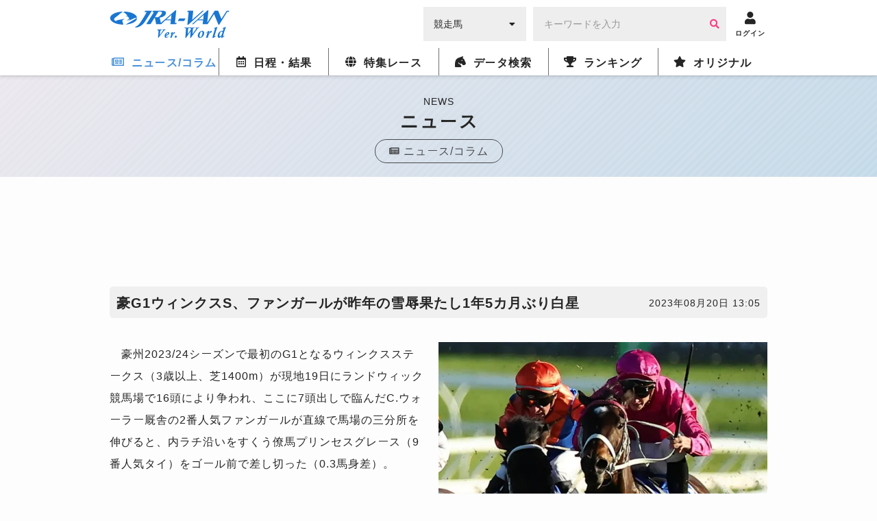

--- FILE ---
content_type: text/html; charset=UTF-8
request_url: https://world.jra-van.jp/news/N0013384/
body_size: 7379
content:
<!doctype html>
	<html lang="ja">
		<head>
			<meta charset="utf-8">
			<title>豪G1ウィンクスS、ファンガールが昨年の雪辱果たし1年5カ月ぶり白星 | JRA-VAN World - 海外競馬情報サイト</title>
			<meta name="keywords" content="海外競馬,競馬,レース,動画,インタビュー,ニュース,凱旋門賞,ブリーダーズカップ,日本馬,フランス,アメリカ,イギリス,アイルランド,ドバイ,香港,ドバイミーティング" />
			<meta name="description" content="　豪州2023/24シーズンで最初のG1となるウィンクスステークス（3歳以上、芝1400m）が現地19日にランドウィック競馬場で16頭により争われ、ここに7頭出しで臨んだC.ウォーラー厩舎の2番人気フ" />
			<meta name="twitter:site" content="@JRAVAN_info">
			<meta property="og:locale" content="ja_JP" />
			<meta property="og:title" content="豪G1ウィンクスS、ファンガールが昨年の雪辱果たし1年5カ月ぶり白星 | JRA-VAN World - 海外競馬情報サイト">
			<meta property="og:description" content="　豪州2023/24シーズンで最初のG1となるウィンクスステークス（3歳以上、芝1400m）が現地19日にランドウィック競馬場で16頭により争われ、ここに7頭出しで臨んだC.ウォーラー厩舎の2番人気フ">
			<meta property="og:keywords" content="海外競馬,競馬,レース,動画,インタビュー,ニュース,凱旋門賞,ブリーダーズカップ,日本馬,フランス,アメリカ,イギリス,アイルランド,ドバイ,香港,ドバイミーティング">
			<meta property="og:type" content="site"/>
			<meta property="og:site_name" content="JRA-VAN Ver.World - 海外競馬"/>
			<meta property="og:image" content="https://world.jra-van.jp/img/og.png"/>

												<link rel="canonical" href="https://world.jra-van.jp/news/N0013384/">
									<link rel="amphtml" href="https://world.jra-van.jp/news_amp/N0013384/">
							
			
<!-- Google tag (gtag.js) -->
<script async src="https://www.googletagmanager.com/gtag/js?id=G-FV5STSV9NT"></script>
<script>
    window.dataLayer = window.dataLayer || [];
    function gtag(){dataLayer.push(arguments);}
    gtag('js', new Date());

    gtag('config', 'G-FV5STSV9NT');
</script>


<!--共通head-->
<meta name="viewport" content="width=device-width, initial-scale=1.0">
<meta name="theme-color" content="#1976d2">
<meta name="apple-mobile-web-app-capable" content="yes">
<meta name="apple-mobile-web-app-status-bar-style" content="black">
<meta name="apple-mobile-web-app-title" content="JRA-VAN Ver.World">
<link rel="apple-touch-icon" sizes="180x180" href="/apple-touch-icon.png">
<link rel="icon" sizes="192x192" href="/favicon.ico">

<link rel="preconnect" href="https://fonts.googleapis.com">
<link rel="preconnect" href="https://fonts.gstatic.com" crossorigin>
<link href="https://fonts.googleapis.com/css2?family=Zen+Kaku+Gothic+New:wght@400;700&display=swap&text=%E3%83%BC" rel="stylesheet">

<link rel="stylesheet" href="/css/jra-van.css?1754468772">
<!-- fontawesome Version 5.14.0 -->
<link rel="stylesheet" type="text/css" href="/css/webfonts/all.min.css"/>
<!-- /fontawesome Version 5.14.0 -->
<!-- slick Version 1.6.0 -->
<link rel="stylesheet" type="text/css" href="/css/slick/slick.css"/>
<!-- /slic Version 1.6.0 -->
<link rel="stylesheet" type="text/css" href="/css/autocomplete.css"/>



<script type="text/javascript" src="/js/jquery-1.11.3.min.js"></script>
<script type="text/javascript" src="/js/loading.js"></script>

<link rel="manifest" href="/manifest.json">
<script>
	function myinactive() {
		$(".page-menu-lists li").each(function() {
			if($(this).hasClass('nav_off')){
				var menu_href = $(this).find("a").attr('href');

				$(".photo-block-lists li").each(function() {
					var block_href = $(this).find("a").attr('href');
					if(menu_href == block_href){
						$(this).addClass('inactive');
					}
				});

				//			var i = $(this).index();
				//			$(".photo-block-lists li").eq(i-1).addClass('inactive');
			}
		});
	}

//レース特集ソート
function mySort(file) {
	var file_name = $(file);
	console.log(file_name);
	file_name.html(file_name.find("li").get().reverse());
}
</script>
<script src="/js/jquery.lazyload.min.js"></script>

<script async src="https://pagead2.googlesyndication.com/pagead/js/adsbygoogle.js?client=ca-pub-3535094195698091"
        crossorigin="anonymous"></script>		</head>

		<body id="news" class="">
			
			
			<div id="fb-root"></div>
			<script>(function(d, s, id) {
			  var js, fjs = d.getElementsByTagName(s)[0];
			  if (d.getElementById(id)) return;
			  js = d.createElement(s); js.id = id;
			  js.src = "//connect.facebook.net/ja_JP/sdk.js#xfbml=1&version=v2.7";
			  fjs.parentNode.insertBefore(js, fjs);
			}(document, 'script', 'facebook-jssdk'));</script>

			<header id="global-header">
	<div class="header-fix">
	<!-- <div id="header-announce">
		<a href="/covid19/">
			<p>
				<i class="fas fa-info-circle"></i>
				<span>新型コロナウイルスの競馬界への影響</span>
			</p>
		</a>
	</div> -->

	<div id="header-main" class="_inner">
		<h1><a href="/"><img src="/img/logo.png" alt="JRA-VAN Ver.World"></a></h1>
		<div class="form">
		  <form action="">
		        <div class="search-input-area">
		          <div id="search-select" class="flex-item select-box">
		            <label for="select-category">
		              <select name="select-category" id="select-category">
		              <option value="1">競走馬</option>
		              <option value="2">騎手</option>
		              <option value="3">調教師</option>
		              <option value="4">馬主</option>
		              </select>
		            </label>
		            <i class="fas fa-caret-down" aria-hidden="true"></i>
		          </div>
		          <div id="search-input" class="flex-item input-box">
		            <input type="text" size="30" name="keywords" placeholder="キーワードを入力" value="">
		            <button type="button" class="btn btn-primary"><i class="fa fa-search" aria-hidden="true"></i></button>
		          </div>
		        </div>
		      </form>
		</div>
		<div class="header__icon ico-account">
			<a href="javascript:void(0);" class="login-btn" onClick="ga('send', 'event', 'click', 'headerlogin');">
				<i class="fa fa-user" aria-hidden="true"></i>
				<span>ログイン</span>
			</a>
			<a href="javascript:void(0);" class="logout-btn">
				<i class="fa fa-user" aria-hidden="true"></i>
				<span>ログアウト</span>
			</a>
		</div>

		<div class="header__icon ico-menu">
			<a href="javascript:void(0);">
				<i class="fa fa-bars" aria-hidden="true"></i>
				<span>メニュー</span>
			</a>
		</div>
	</div>
	</div>

	<nav class="nav">
			<div class="nav__block">

				<div class="nav__list news">
					<a href="/news/" class="news-index"><i class="far fa-newspaper"></i><span>ニュース/コラム</span></a>
					<div class="nav__list__item">
						<div class="_inner">
							<a href="/news/" class="news-news"><span>ニュース</span></a>
							<a href="/column/" class="news-column"><span>コラム</span></a>
						</div>
					</div>
				</div>

				<div class="nav__list schedule">
					<a href="/schedule/" class="schedule-index"><i class="far fa-calendar-alt"></i><span>日程・結果</span></a>

					<!--
					<div class="nav__list__item">
						<div class="_inner">
							<a href="/schedule/" class="schedule-schedule"><span>日程・結果</span></a>
							<a href="/archive/" class="schedule-archive"><span>特集レース</span></a>
							<a href="/covid19/" class="schedule-covid19"><span>新型コロナウイルスの<br>競馬界への影響</a>
							<a class="_empty"></a>
						</div>
					</div>
					 -->
				</div>

				<div class="nav__list archive">
					<a href="/archive/" class="archive-index"><i class="fas fa-globe"></i><span>特集レース</span></a>
				</div>

				<div class="nav__list db">
					<a href="/db/" class="db-index"><i class="fas fa-horse-head"></i><span>データ検索</span></a>
					<div class="nav__list__item">
						<div class="_inner">
							<a href="/db/" class="db-db"><span>競馬データ検索<span class="show__sp">（競走馬/騎手/調教師/馬主）</span></span></a>
							<a href="/video/" class="video-video"><span>レース動画検索</span></a>
						</div>
					</div>
				</div>

				<div class="nav__list ranking">
					<a href="/ranking/" class="ranking-index"><i class="fas fa-trophy"></i><span>ランキング</span></a>
					<div class="nav__list__item">
						<div class="_inner">
							<a href="/ranking/" class="ranking-ranking"><span>ワールドベスト<br>レースホースランキング</span></a>
							<a href="/leading/gb/" class="ranking-leading"><span>リーディング</span></a>
						</div>
					</div>
				</div>

				<div class="nav__list original">
					<a href="/original/" class="original-index"><i class="fas fa-star"></i><span>オリジナル</span></a>
					<div class="nav__list__item">
						<div class="_inner">
							<a href="/interview/" class="original-interview"><span>インタビュー</span></a>
							<a href="/correlation/eu/" class="original-interview"><span>海外競馬人物相関図</span></a>
							<a href="/photo/" class="original-photo"><span>フォトギャラリー</span></a>
							<a href="/legendaryhorse/" class="original-legendaryhorse"><span>伝説の名馬</span></a>
							<a href="/jockey/" class="original-jockey"><span>世界のホースマン<span class="show__sp">（騎手/調教師/馬主）</span></span></a>
							<a href="/rotation/" class="original-rotation"><span>重要レースへの<br>ステップレース</span></a>
							<a href="/course/" class="original-course"><span>コース解説</span></a>
							<a href="/japanesehistory/" class="original-japanesehistory"><span>日本馬海外遠征の歴史</span></a>
							<!-- <a class="_empty"></a> -->
						</div>
					</div>
				</div>
			</div>
	</nav>
	</header>

			
			<div id="wrapper">
				
<div class="page__title">
  <p class="page__title__en">NEWS</p>
  <h1>ニュース</h1>
  <a href="/news/" class="page__title__parent"><i class="fas fa-newspaper"></i><span>ニュース/コラム</span></a>
</div>

				<!-- Adsense -->
				<div class="googleAdsense__wrap" >
  <div class="googleAdsense googleAdsense__top">
    <script async src="https://pagead2.googlesyndication.com/pagead/js/adsbygoogle.js?client=ca-pub-3535094195698091"
        crossorigin="anonymous"></script>
    <!-- World ディスプレイ広告（上部） -->
    <ins class="adsbygoogle adsbygoogle__top"
        style="display:block"
        data-ad-client="ca-pub-3535094195698091"
        data-ad-slot="1590852330"></ins>
    <script>
        (adsbygoogle = window.adsbygoogle || []).push({});
    </script>
  </div>
</div>

				<div id="container" class="outer-block">
					<div class="inner-block flex-box">
						<div id="main">
							<div class="head-area flex-box _center article-title">
								<h1 class="title">豪G1ウィンクスS、ファンガールが昨年の雪辱果たし1年5カ月ぶり白星</h1>
								<p class="time-stamp _right">2023年08月20日 13:05</p>
							</div>
							<div class="body-area">
								<div id="sns-area">
									<ul class="flex-box right">
										<li class="_right"><a href="https://twitter.com/share" class="twitter-share-button">Tweet</a> <script>!function(d,s,id){var js,fjs=d.getElementsByTagName(s)[0],p=/^http:/.test(d.location)?'http':'https';if(!d.getElementById(id)){js=d.createElement(s);js.id=id;js.src=p+'://platform.twitter.com/widgets.js';fjs.parentNode.insertBefore(js,fjs);}}(document, 'script', 'twitter-wjs');</script></li>
										<li><div class="fb-like" data-href="" data-layout="button" data-action="like" data-size="small" data-show-faces="false" data-share="true"></div></li>
										<li><a href="https://jra-van.jp/pr/line/index.html"><img height="20" border="0" alt="友だち追加数" src="https://biz.line.naver.jp/line_business/img/btn/addfriends_ja.png"></a></li>
									</ul>
								</div>
																<div class="photo-block _gallery">
									<figure>
										<img class="lazyload" src="/img/dammy.png" data-original="/img/cache/64e1910c-3040-43cf-aa79-b75d0a03011c.jpg" alt="">
										<figcaption>1年5カ月ぶりの白星を挙げたファンガール（右）。（Photo by Getty Images）</figcaption>
									</figure>
								</div>
																<div class="paragraph">
									<p>　豪州2023/24シーズンで最初のG1となるウィンクスステークス（3歳以上、芝1400m）が現地19日にランドウィック競馬場で16頭により争われ、ここに7頭出しで臨んだC.ウォーラー厩舎の2番人気ファンガールが直線で馬場の三分所を伸びると、内ラチ沿いをすくう僚馬プリンセスグレース（9番人気タイ）をゴール前で差し切った（0.3馬身差）。
</p><p>　ファンガールは中団の後ろ寄りから馬群の外目を縫うように進出すると、馬場の三分所からスパート。2番手から抜け出す構えの1番人気ザーキを目標に襲い掛かる。その間に中団の内ラチ沿いからプリンセスグレースが先頭に躍り出るも、ファンガールは残り50mから2頭をまとめて差し切り、ザーキはさらに0.18馬身差の3着に敗れた。
</p><p>　ファンガールは2022年3月のヴァイナリースタッドステークス以来の白星で2度目のG1制覇（重賞は通算4勝目）。昨シーズンは初戦のウィンクスSでアナモーに敗れたのをはじめ、G1レースで2着3回など惜敗続きだった。
</p>								</div>
							</div>
														<div class="relative-area">
								<h2 class="title-relative">【おすすめリンク】</h2>
								<ul class="relative-lists">
																											<li><a href="https://world.jra-van.jp/db/horse/H1015437/">【競走馬データ】ファンガール</a></li>
																																				<li><a href="https://world.jra-van.jp/news/N0011438/">アナモーが豪G1ウィンクスSを快勝、コックスプレートの前売り2番人気に</a></li>
																																				<li><a href="https://world.jra-van.jp/news/N0012765/">SSのひ孫世代プリンセスグレース、豪移籍後初の重賞制覇</a></li>
																																				<li><a href="https://world.jra-van.jp/db/horse/H1000348/">【競走馬データ】ザーキ</a></li>
																																				<li><a href="https://world.jra-van.jp/db/horse/2083550/">【伝説の名馬】ウィンクス</a></li>
																										</ul>
							</div>
																					<div class="pagenation _buttons">
									<ul class="buttons">
										<li class="prev"><a href="/news/N0013385/">前へ</a></li>
										<li class="next"><a href="/news/N0013383/">次へ</a></li>
									</ul>
								</div>
						</div>
					</div>
				</div>

				<!-- Adsense -->
				<div class="googleAdsense__wrap">
  <div class="googleAdsense">
    <script async src="https://pagead2.googlesyndication.com/pagead/js/adsbygoogle.js?client=ca-pub-3535094195698091"
        crossorigin="anonymous"></script>
    <!-- World ディスプレイ広告（下部） -->
    <ins class="adsbygoogle"
        style="display:inline-block;width:336px;height:280px"
        data-ad-client="ca-pub-3535094195698091"
        data-ad-slot="1718844845"></ins>
    <script>
        (adsbygoogle = window.adsbygoogle || []).push({});
    </script>
  </div>
  <div class="googleAdsense">
    <script async src="https://pagead2.googlesyndication.com/pagead/js/adsbygoogle.js?client=ca-pub-3535094195698091"
        crossorigin="anonymous"></script>
    <!-- World ディスプレイ広告（下部） -->
    <ins class="adsbygoogle"
        style="display:inline-block;width:336px;height:280px"
        data-ad-client="ca-pub-3535094195698091"
        data-ad-slot="1718844845"></ins>
    <script>
        (adsbygoogle = window.adsbygoogle || []).push({});
    </script>
  </div>
</div>
				<div id="bread-crumb" class="outer-block pattern_st">
  <div class="inner-block">
    <ul>
      <li><a href="/">トップ</a></li>
      <li><a href="/news/">ニュース</a></li><li class="current">ニュース詳細</li>
    </ul>
  </div>
</div>			</div>

			<!--共通footer-->

<footer>
	<div class="sns">
		<h4 class="title__iron-blue"><span class="icons icon_horse_blue"></span>ソーシャルメディア</h4>
		<ul class="sns__list">
			<li class="sns__li" id="twiiter"><a href="//twitter.com/JRAVAN_info?lang=ja" target="_blank">
					<span class="icons icon_twitter" aria-hidden="true"></span>
					<span class="sr-only">Twitter</span></a>
			</li>
			<li class="sns__li" id="facebook"><a href="//www.facebook.com/jravan.official/" target="_blank">
					<span class="icons icon_facebook" aria-hidden="true"></span>
					<span class="sr-only">Facebook</span></a>
			</li>
			<li class="sns__li" id="line"><a href="//jra-van.jp/pr/line/index.html" target="_blank">
					<span class="icons icon_line" aria-hidden="true"></span>
					<span class="sr-only">LINE</span></a>
			</li>
			<li class="sns__li" id="youtube"><a href="//www.youtube.com/user/JRAVANch" target="_blank">
					<span class="icons icon_youtube" aria-hidden="true"></span>
					<span class="sr-only">Youtube</span></a>
			</li>
			<li class="sns__li" id="instagram"><a href="//www.instagram.com/jravan.official/" target="_blank">
					<span class="icons icon_instagram" aria-hidden="true"></span>
					<span class="sr-only">Instagram</span></a>
			</li>
		</ul>
		<p class="sns__note">JRA-VANでは各種ソーシャルメディアで様々な情報を発信しています。</p>
	</div>


	<div class="footer">
		<div class="pagetop"><a href="#"></a></div>
		<div class="footer__inner">
			<ul class="sitemap">
				<li class="sitemap__li"><a href="//www.jrass.jp/privacy/#privacy-info" target="_blank">個人情報について</a></li>
				<li class="sitemap__li"><a href="//www.jrass.jp/privacy/index.html" target="_blank">プライバシーポリシー</a></li>
				<li class="sitemap__li"><a href="//jra-van.jp/info/rule.html" target="_blank">利用規約</a></li>
				<li class="sitemap__li"><a href="//jra-van.jp/info/support_privacy.html" target="_blank">個人情報窓口</a></li>
				<li class="sitemap__li"><a href="//www.jrass.jp/about/profile/" target="_blank">会社概要</a></li>
				<li class="sitemap__li"><a href="//jra-van.jp/info/law.html" target="_blank">特定商取引について</a></li>
				<li class="sitemap__li"><a href="/sup/">お問い合わせ</a></li>
			</ul>

			<div class="van">
				<p class="van__link">
					<a href="//jra-van.jp/" target="_blank">競馬予想・競馬情報なら<span>JRA-VAN</span></a>
				</p>
			</div>
		</div>

		<div class="copy">
						<p class="copy__text">&copy; 2025　JRA SYSTEM SERVICE CO.,LTD. All rights reserved.<br>Photo by getty Images</p>
		</div>
	</div>
</footer>



<!--全ページ共通 modal.html-->

<link rel="stylesheet" href="/css/remodal.css">
<link rel="stylesheet" href="/css/remodal-default-theme.css">

<script>
$(document).ready(function(){
	if($('.remodal-button').length){
		if($('.contents').length){
			var contents = $('.contents');
		} else {
			var contents = $('#wrapper');
		}
		
		var modal_div = '<div class="remodal" data-remodal-id="modal00" data-remodal-options="hashTracking:false" id="remodal"></div>'
		contents.append(modal_div);

		$(document).on('click','.remodal-button', function () {
				// console.log('Modal is opening');
				var p = $(this).data('p');
				var s = $(this).data('start') ? "&start="+$(this).data('start') : "";
				$('#remodal').html('<button data-remodal-action="close" class="remodal-close"></button><h4></h4><div class="embed-container"></div>');
				if (p) {
					$('#remodal').find('h4').html($(this).data('title'));
					var i = $('<iframe frameborder="0" scrolling="no" align="middle" height="360" width="640" allowtransparency="true" allowfullscreen>').prop('src', 'https://www.youtube.com/embed/'+p+'?autoplay=1'+s);
					$('#remodal').find('.embed-container').append(i);
				}
		});

		$(document).on('closed', '.remodal', function (e) {
			// console.log('Modal is closed');
			$('#remodal').html('');
		});
	}
});
</script>

<script src="/js/remodal.js"></script>

<script>
$(document).ready(function(){
	if($('.remodal-button').length){
		if($('.remodal-overlay').length == 0){
			$('body').append('<div class="remodal-overlay remodal-is-closed" style="display: none;"></div>');
		}

		if($('.remodal-wrapper').length == 0){
			$('body').append('<div class="remodal-wrapper remodal-is-closed" style="display: none;"><div class="remodal remodal-is-initialized remodal-is-closed" data-remodal-id="modal00" data-remodal-options="hashTracking:false" id="remodal" tabindex="-1"></div></div>');
		}
	}
});
</script>

<script>
if ('serviceWorker' in navigator) {
  window.addEventListener('load',
	function(){
		navigator.serviceWorker.register('/serviceWorker.js');
	}, false);
}
</script>

<script src="https://cdnjs.cloudflare.com/ajax/libs/jquery-cookie/1.4.1/jquery.cookie.min.js"></script>
<script type="text/javascript" src="/js/slick.min.js"></script>
<script type="text/javascript" src="/js/application.js"></script>
<script type="text/javascript" src="/js/common.js?2021032202"></script>
<script>
$(function() {
	$('img.lazyload').lazyload({
		threshold: 300,
		effect: 'fadeIn',
		effect_speed: 500,
		failure_limit: 1
	});
});
</script>

			
		</body>
	</html>


--- FILE ---
content_type: text/html; charset=utf-8
request_url: https://www.google.com/recaptcha/api2/aframe
body_size: 269
content:
<!DOCTYPE HTML><html><head><meta http-equiv="content-type" content="text/html; charset=UTF-8"></head><body><script nonce="kzkTcS7cOcqSKKqVPuIXuQ">/** Anti-fraud and anti-abuse applications only. See google.com/recaptcha */ try{var clients={'sodar':'https://pagead2.googlesyndication.com/pagead/sodar?'};window.addEventListener("message",function(a){try{if(a.source===window.parent){var b=JSON.parse(a.data);var c=clients[b['id']];if(c){var d=document.createElement('img');d.src=c+b['params']+'&rc='+(localStorage.getItem("rc::a")?sessionStorage.getItem("rc::b"):"");window.document.body.appendChild(d);sessionStorage.setItem("rc::e",parseInt(sessionStorage.getItem("rc::e")||0)+1);localStorage.setItem("rc::h",'1766101862396');}}}catch(b){}});window.parent.postMessage("_grecaptcha_ready", "*");}catch(b){}</script></body></html>

--- FILE ---
content_type: text/css; charset=utf-8
request_url: https://fonts.googleapis.com/css2?family=Zen+Kaku+Gothic+New:wght@400;700&display=swap&text=%E3%83%BC
body_size: 3
content:
@font-face {
  font-family: 'Zen Kaku Gothic New';
  font-style: normal;
  font-weight: 400;
  font-display: swap;
  src: url(https://fonts.gstatic.com/l/font?kit=gNMYW2drQpDw0GjzrVNFf_valaDBcznOkj5iS2z4emKuUmI&skey=7b7f935ef05e996a&v=v18) format('woff2');
}
@font-face {
  font-family: 'Zen Kaku Gothic New';
  font-style: normal;
  font-weight: 700;
  font-display: swap;
  src: url(https://fonts.gstatic.com/l/font?kit=gNMVW2drQpDw0GjzrVNFf_valaDBcznOqodNaWHSSmlN490Yxlo&skey=82994e245a1cc281&v=v18) format('woff2');
}


--- FILE ---
content_type: application/javascript
request_url: https://world.jra-van.jp/js/common.js?2021032202
body_size: 6102
content:
// レスポンシブ制作用(のち消す)
if($('body').attr('class') == 'sp'){
	$('body').removeClass('sp');
}
if($('body').attr('class') == 'pc'){
	$('body').removeClass('pc');
}

// ページがリサイズされたらリロード
// $(window).on("orientationchange", function() {
// 	location.reload();
// });

// ブレイクポイント
bp_tb = 769;
bp_sp = 480;

var w,bp_type;

$(function(){
	w = $(window).innerWidth();
	bp_type = 0;
	if(w <= bp_tb){
		bp_type = 1;
	}
	console.log(bp_type);
});

$(window).on('load resize', function() {
	w = $(window).innerWidth();
	// 上部固定ヘッダー
	fix_header = $('#global-header');
	fix_header_height = fix_header.outerHeight();
});

$(window).on('resize', function() {
	if(w <= bp_tb){
		if(bp_type == 0){
			$('.nav').css({'right':'-' + w + 'px'});
			window.location.reload();
			bp_type = 1;
		}
	} else {
		if(bp_type == 1){
			window.location.reload();
			bp_type = 0;
		}
	}
});






/*************************************

トップスライダー

*************************************/
$(function(){
	if($('#home').length){
    function sliderSetting(){
			$("#slider").not('.slick-initialized').slick({
				// lazyLoad: 'ondemand',
				infinite: true,
				dots:true,
				slidesToShow: 1,
				// centerMode: true,
				// centerPadding:'0px',
				autoplay:true,
				autoplaySpeed: 5000,
				prevArrow : $('.sliderTopArrowPrev'),
				nextArrow : $('.sliderTopArrowNext')
			});

			$("#side_pick").not('.slick-initialized').slick({
				lazyLoad: 'ondemand',
				dots: false,
				slidesToShow: 3,
				slidesToScroll: 1,
				autoplaySpeed: 5000,
				prevArrow : $('.pickup-movie .prev'),
				nextArrow : $('.pickup-movie .next'),
				responsive: [{
		      breakpoint: 769,  //ブレイクポイントを指定
		      settings: {
		        slidesToShow: 2,
		      }
		    }]
			});

			// $("#side_pick")

			if($(window).width() >= bp_tb){
					// $('.pickup-slide').not('.slick-initialized').slick({
					// 	dots: false,
					// 	slidesToShow: 4,
					// 	slidesToScroll: 4,
					// 	prevArrow : $('.slideArrowPrevWh'),
					// 	nextArrow : $('.slideArrowNextWh')
					// });
					$('.gallery-slide').not('.slick-initialized').slick({
						// lazyLoad: 'ondemand',
						dots: false,
						slidesToShow: 3,
						slidesToScroll: 1,
						autoplaySpeed: 5000,
						prevArrow : $('.slideArrowPrevBk'),
						nextArrow : $('.slideArrowNextBk')
					});
			}
    }

		sliderSetting();

		$(window).resize( function() {
				sliderSetting();
		});
	}
});
// document.addEventListener('touchstart', handle, {passive: true});

$(function(){
		// タブ
		var tab = $('.tabs').find('a');
		var newsLists = $('.tab-pannels ul');
		var moreTxt = $('div.content-footer a');
		moreTxt.hide();
		moreTxt.eq(0).show();

		newsLists.hide();
		newsLists.eq(0).fadeIn();
		tab.click(function(){
			tab.removeClass('current');
			$(this).addClass('current');
			var thisTarget = $(this).data('target');
			if(thisTarget === 'latest'){
				newsLists.hide();
				newsLists.eq(0).fadeIn();
				moreTxt.hide();
				moreTxt.eq(0).show();
			}else{
				newsLists.hide();
				$('.tab-pannels ul#'+thisTarget).fadeIn();
				moreTxt.hide();
				if(thisTarget === 'column'){
					$('div.content-footer a.column').show();
				}else{
					$('div.content-footer a.news').show();
				}
			}
		});
});


$(function(){
    //menu|メニュー表示時のスクロール止め
    var scrollpos;
    $('#nav-open').on('click', function(){
        scrollpos = $(window).scrollTop();
        $('body').addClass('fixed').css({'top': -scrollpos});
        $('#nav-open').addClass('open');
    });
    $('#nav-close').on('click', function(){
        $('body').removeClass('fixed').css({'top': 0});
        window.scrollTo( 0 , scrollpos );
        $('#nav-open').removeClass('open');
    });
});



/*************************************

ナビ系統

*************************************/

function navClose(){
	console.log('navClose');
	$('body').removeClass('fixed');
	$('.nav').animate({
		right: '-' + w + 'px'
	},250 ).removeClass('show');
}

$(window).on("load", function() {
	if(w <= bp_tb){
		$('.nav').css({'right':'-' + w + 'px'}).removeClass('show');
		$('.ico-menu a').on('click', function() {
			if ($('.nav.show').length == "1") {
				$('body').removeClass('fixed');
        window.scrollTo( 0 , scrollpos );
				$('.nav').animate({
					right: '-' + w + 'px'
				},250 ).removeClass('show');
			} else {
				scrollpos = $(window).scrollTop();
        $('body').addClass('fixed').scrollTop(scrollpos);
				$('.nav').animate({
					right: 0
				},250 ).addClass('show').css({'display':'block'});

				$('.nav.show a').on('click', function(){
					navClose();
					location = $(this).attr('href');
					return false;
				});
			}
		});
  } else {
			$('.nav').css({'display':'block'});
			$('.nav__list').hover(function() {
				$(this).children('.nav__list__item').css({'z-index':'7778'}).stop().slideDown();
			}, function() {
				$(this).children('.nav__list__item').css({'z-index':'7777'}).stop().hide();
			});
    }
});

$(window).on('load', function() {
	$('.nav__list').removeClass('active');
	var cont = location.pathname.split('/')[1];
		if(!cont == '' && $('.nav .' + cont).length >= 1){
			$('.nav .' + cont).addClass('active');
	}
});





 /*************************************

	ページトップへ

*************************************/
$(window).load(function(){
	pagetop = $('.pagetop');
	pagetop.hide();

	$(window).on("scroll", function() {
	  var scroll_set = $(window).scrollTop();

	  if (scroll_set > 100) {
	    pagetop.fadeIn().addClass('pagetop--active');
			if((scroll_set + $(window).height()) > $('.footer').offset().top){
		    pagetop.removeClass('pagetop--active');
		  }
	  } else {
	    pagetop.fadeOut().removeClass('pagetop--active');
	  }
	});


$('.pagetop a').click(function() {
	$('body,html').animate({
		scrollTop: 0
	}, 500);
	return false;
});

//過去
var topBtn = $('#page-top a');
 topBtn.click(function () {
	 $('body,html').animate({
	 scrollTop: 0
	 }, 500);
	 return false;
 });

});


 /*************************************

	ページリンク

*************************************/
$(window).load(function(){
	$('a[href^="#"]').click(function(e){
		e.preventDefault();
		var now = $(this).parents('body').attr('id');
		var href= $(this).attr('href');
		var target = $(href == '#' || href == '' ? 'html' : href);
		var diff = fix_header_height;

		if(now == 'db'){
			var diff =  fix_header_height + 20;
			if(w <= bp_tb){
				var horsefix = $('.horsefix');
				var x = horsefix.hasClass('fix--active');
				if(x){
					var bodyPadding = 15;
				} else {
					var bodyPadding = 73;
				}
				var diff = fix_header_height + horsefix.outerHeight() + bodyPadding;
			}
		}
		var position = target.offset().top - diff;
		$('html, body').animate({scrollTop:position}, 550, 'swing');
		return false;
	});
});


 /*************************************

	特集レース　下層リンクボックスサイズ

*************************************/
$(window).load(function(){
var WList=new Array();
var wsize;

$(".race-block-lists .title-box .inner-title-box").each(function(idx){
	wsize = $(this).width();
	WList.push(wsize);
});
var maxW=Math.max.apply(null,WList);
	var bodyId = $('body').attr('id');
	if($('body').attr('id') == "hkir2019"){
		$(".race-block-lists .title-box .inner-title-box").css({"width":172 +"px"});
} else {
	if(maxW <= 200){
		$(".race-block-lists .title-box .inner-title-box").css({"width":200 +"px"});
	} else {
		if ((navigator.userAgent.indexOf('Android') > 0 && navigator.userAgent.indexOf('Mobile') > 0) || navigator.userAgent.indexOf('iPod') > 0 || (navigator.userAgent.indexOf('iPhone') > 0 &&
navigator.userAgent.indexOf('iPad') == -1)) {
			$(".race-block-lists .title-box .inner-title-box").css({"width":maxW +"px"});
		} else {
			$(".race-block-lists .title-box .inner-title-box").css({"width":maxW + 32 +"px"});
		}
	}
}

});

	/*************************************

	login_column pc/sp

	*************************************/
	$(window).load(function(){
if($(window).width() <= bp_tb){
		$(".acc-info .info-btn").click(function(){
			$(this).toggleClass('active');
			$(this).next().slideToggle();
		});
	}
});



	/*************************************

	固定ヘッダー

	*************************************/
	$(window).load(function(){
	if($('.fix').length){
		// console.log('固定ヘッダー');
		fix = $('.fix');
		fix_header(fix);
	} else if($('.fix--sp').length){
		if($(window).width() <= bp_sp){
			// console.log('sp時のみ固定ヘッダー');
			fix = $('.fix--sp')
			fix_header(fix);
		}
	}

	function fix_header(header){
		var header_set = header.offset().top;
		var header_height = header.outerHeight();
		if($(window).width() <= bp_sp){
			header.parent().children().css({'z-index':'5555'});
		}

		$(window).on("scroll", function() {
			var scroll_set = $(window).scrollTop();
			if(scroll_set + fix_header_height >= header_set) {
				header.addClass('fix--active').css({'position':'fixed','top':fix_header_height + 'px'});
				$('body').css({'padding-top':header_height + 'px'});
			} else if(!header.hasClass('accordion--active')){
				header.removeClass('fix--active').css({'position':'relative','top':'auto'});
				$('body').css({'padding-top':fix_header_height + 'px'});
			}
		});
	}
});

	/*************************************

 	アコーディオン

 *************************************/
 $(window).load(function(){
 //共通仕様
 var wrap = $('#wrapper');
 var accordion = $('.accordion');
 var menu = $('.accordion--menu');

	 menu.hide();
	 accordion.on("click", function() {
		 var scroll_pos = $(window).scrollTop();
		 if(!$(this).hasClass('accordion--active')){
			//  console.log('アコーディオン起動');
			 if(accordion.hasClass('fix--active')){
				//  console.log('固定ヘッダー時');
				 var menu_top =  fix.outerHeight() + fix_header_height  + 'px';
				 var menu_position = 'fixed';
			 } else {
				//  console.log('通常時');
				 var menu_top = 'auto';
				 var menu_position = 'absolute';
			 }
			 menu.css({'position':menu_position,'top': menu_top});
			 $(this).addClass('accordion--active').next(menu).slideToggle();
			 // if($(window).width() <= 480){
				//  $('body').css({'position':'fixed','top':-1 * scroll_pos + 'px'});
				//  scroll_set = scroll_pos;
			 // }
		 } else {
			//  console.log('アコーディン解除');
			 $(this).removeClass('accordion--active').next(menu).slideToggle();
			 // if($(window).width() <= 480){
				//  $('body').css({'position':'relative','top':'auto'});
				//  $(window).scrollTop(scroll_set);
			 // }
		 }
	});

 //
 var trigger = $('.trigger');
 var body = $('.acc .body');
 trigger.on('click',function(){
 	$(this).toggleClass('active').next(body).slideToggle();
});

});


/*************************************

検索結果用

*************************************/
$(window).load(function(){
if($('#date_result').length){
	if($(window).width() <= bp_sp){
		var side = $('.search__side');
		var search = $('.form');
		var search_height = $('.form').height();
		var search_top= $('.search').offset().top;
		var search_height= $('.search').height();

		var headerH = $('#global-header').outerHeight();

		side.css({'top':headerH + 125 + 'px'});

				var search_top = $('.form').offset().top;
				// var video_outerHeight = $('.search__video').outerHeight();

				$(window).on("scroll", function() {
					var scroll_set = $(window).scrollTop();
					if(scroll_set > search_top - headerH + 120){
						side.css({'right':0 + 'px'});
					} else {
						side.css({'right':-50 + 'px'});
							if(search.hasClass('active')){
							setTimeout(function(){
								side.children('i').removeClass('active');
								side.children('i:first-child').addClass('active');
							},1000);
						}
					}

					if(search.hasClass('active')){
						if(scroll_set <=  search_top - headerH + 120){
							search.css({'top':0 + 'px'});
							search.removeClass('active');
						}
					} else {
						if(scroll_set <= search_height + search_top){
							search.css({'top':0 + 'px'});
							search.removeClass('active');
						} else {
							// video.css({'top':-1 * video_height + 'px'});
						}
					}
				});

		side.click(function() {
			side.children('i').each(function(index, element){
			$(this).toggleClass('active');
			})
			if(search.hasClass('active')){
				search.animate({top : -1 * search_height + 'px'}, 250, function() {
					search.removeClass('active');
					// $('.contents').css({'padding-top':'0'});
				});
			} else {
				search.addClass('active');
				search.animate({top : headerH + 'px'}, 250, function() {});
				// $('.contents').css({'padding-top':search_height +'px'});
			}
		});
	}
}
});




 /*************************************

動画ページ用

*************************************/
$(window).load(function(){
if($('#video').length){
	if($(window).width() <= bp_sp){
		var side = $('.search__side');
		var video = $('.search__video');
		var video_height = $('.search__video').height();
		var search_top= $('.search').offset().top;
		var search_height= $('.search').height();

		var headerH = $('#global-header').outerHeight();

		side.css({'top':headerH + 100 + 'px'});

				var video_top = $('.search__video').offset().top;
				// var video_outerHeight = $('.search__video').outerHeight();

				$(window).on("scroll", function() {
					var scroll_set = $(window).scrollTop();
					if(scroll_set > video_top - headerH){
						side.css({'right':0 + 'px'});
					} else {
						side.css({'right':-50 + 'px'});
							if(video.hasClass('active')){
							setTimeout(function(){
								side.children('i').removeClass('active');
								side.children('i:first-child').addClass('active');
							},1000);
						}
					}

					if(video.hasClass('active')){
						if(scroll_set <=  video_top - headerH){
							video.css({'top':0 + 'px'});
							video.removeClass('active');
						}
					} else {
						if(scroll_set <= search_height + search_top){
							video.css({'top':0 + 'px'});
							video.removeClass('active');
						} else {
							// video.css({'top':-1 * video_height + 'px'});
						}
					}
				});

		side.click(function() {
			side.children('i').each(function(index, element){
			$(this).toggleClass('active');
			})
			if(video.hasClass('active')){
				video.animate({top : -1 * video_height + 'px'}, 250, function() {
					video.removeClass('active');
					// $('.contents').css({'padding-top':'0'});
				});
			} else {
				video.addClass('active');
				video.animate({top : headerH + 'px'}, 250, function() {});
				// $('.contents').css({'padding-top':search_height +'px'});
			}
		});
	}

	function handleTouchMove(event) {
    event.preventDefault();
}

	$(window).on("scroll", function() {
		aaa = $(window).scrollTop();
	});

	// 監視

	var div = document.getElementsByClassName('summary')[0];
	var mo = new MutationObserver(function() {
		$(window).scrollTop(aaa);
	});
	var config = {
	  childList: true,
	  attributes: true,
	  characterData: true,
	  subtree: true,
	  attributeOldValue: true,
	  characterDataOldValue: true,
	};
	mo.observe(div, config);
}
});

/*************************************

競走馬一覧用（検索フラッグ表示）

*************************************/


$(window).load(function(){
	if($('#list').length){

		// アコーディオン
		$('.acc-open').hide();
		$('.accbtn').click(function () {
			if($(this).hasClass('active')){
				$(this).next('.acc-open').slideToggle('slow');
				$(this).removeClass('active');
			} else {
				$('.acc-open').hide();
				$('.accbtn').removeClass('active');
				$(this).next('.acc-open').slideToggle('slow');
				$(this).addClass('active');
			}
		});
		$('.closeArea').click(function () {
			$(this).parent().slideToggle();
			$(this).parent().siblings('.accbtn').removeClass('active');
		});

		// 五十音アンカー
		var box =  $('.list__anker');

		var flag = $('.list__anker__btn');
		var flag_height = flag.height();
		var flag_top = flag.offset().top;

		var cont = $('.list__anker ul');
		var cont_height = cont.height();
		var cont_top = cont.offset().top;

		var headerH = $('#global-header').outerHeight();
		box.css({'height':cont_height + 10 + 'px'});
		flag.css({'top':headerH + cont_height + 20 + 'px'});

		$(window).on("scroll", function() {
			var scroll_set = $(window).scrollTop();
			if(scroll_set > cont_top + cont_height){
				flag.css({'right':0 + 'px'});
			} else {
				flag.css({'right':-50 + 'px'});
				setTimeout(function(){
					flag.children('span').removeClass('active');
					flag.children('span:first-child').addClass('active');
				},1000);
			}

			if(cont.hasClass('active')){
				if(scroll_set <=  cont_top - headerH){
					cont.css({'top':0 + 'px'});
					cont.removeClass('active');
				}
			} else {
				if(scroll_set <= flag_height + flag_top){
					cont.css({'top':0 + 'px'});
					cont.removeClass('active');
				}
			}
		});

		flag.click(function() {
			flag.children('span').removeClass('active');
			if(cont.hasClass('active')){
				flag.children('span:first-child').addClass('active');
				cont.animate({top : -1 * cont_height + 'px'}, 250, function() {
				 cont.removeClass('active');
				});
			} else {
				cont.addClass('active');
				flag.children('span:nth-child(2)').addClass('active');
				cont.animate({top : headerH + 'px'}, 250, function() {
				});
			}
		});

		cont.find('a').click(function() {
			$('.acc-open').hide();
			$('.accbtn').removeClass('active');
			var href = $(this).attr('date');
			$(href).children('ul').slideToggle('slow');
			$(href).children('button').addClass('active');

			cont.animate({top : -1 * cont_height + 'px'}, 250, function() {
			 cont.removeClass('active');
			});
			flag.children('span').removeClass('active');
			flag.children('span:first-child').addClass('active');

			$('html,body').animate({ scrollTop: $(href).offset().top - fix_header_height }, 'fast');
		});

	}
});

/*************************************

競走馬データ用

*************************************/
$(window).load(function(){
if($('#db').length){

	if($('.slider').length){
		$('.slider').slick({
			slidesToShow: 1,
			slidesToScroll: 1,
			arrows: false,
			fade: true,
			asNavFor:'.thumb',
		});
		$('.thumb').slick({
			arrows:false,
			slidesToShow:4,
			slidesToScroll:1,
			variableWidth: true,
			asNavFor:'.slider',
			pauseOnFocus: false,
			pauseOnHover: false,
			focusOnSelect: true,
		});
	}

	var savnav = $('.subnav__li');
	savnav.children('a').on("click", function() {
		var savnav_fix = $('.horsefix').outerHeight();
		var header_fix = $('#global-header').outerHeight();
		var href= $(this).attr("href");
		var target = $(href == "#" || href == "" ? 'html' : href);
		savnav.removeClass('active');
		$(this).parent().addClass('active');
		return false;
	});
}
});


/*************************************

タブ

*************************************/
$(window).load(function(){
if($('#tab').length){
	$('#tab a').on("click", function() {
		$('#tab .current').removeClass('current');
		$(this).parent().addClass('current');

		var panel = $(this).attr('date');
		// console.log(panel);
		$('.panel__section').removeClass('active');
		$(panel).addClass('active');
	});
}
});

/*************************************

moreボタン（表示非表示のみの切替）

*************************************/
$(window).load(function(){
var moreNum = 15;
	if($('.button--more').length && $('.more--open').length){
		$('.more--open').each(function(){
			var conts_n = $(this).children('.more--conts').length;
			$(this).children('.more--conts').slice(moreNum, conts_n).addClass('is-hidden').hide();
		});
		$('.button--more').on("click", function() {
			$(this).parents('.more--open').find('.is-hidden').slice(0, moreNum).removeClass('is-hidden').fadeIn();
			if(!$(this).parents('.more--open').find('.is-hidden').length){
				$(this).hide();
			}
		});
	}
});


/*************************************

スケジュール　写真モーダル

*************************************/
$(function(){
	var h = $(window).outerHeight();

	$('.race__photo__inner li').on('click', function(){
		var text = $(this).find('figure').html();
		$('.remodal__photo').addClass('active');
		$('.remodal__photo figure').append(text);
		$('html').addClass('remodal-is-locked');
		$('.remodal__photo').fadeIn(400, 'linear');
	});
	$('.remodal__photo').on('click', function(){
		$('.remodal__photo').fadeOut(300, 'linear',function(){
			$(this).removeClass('active');
		});
		$('.remodal__photo figure').html('');
		$('html').removeClass('remodal-is-locked');
	});
});


$(function(){
	var winW = $(window).width();
	if(winW >= 769){
		$(window).scroll(function() {
			var scroll = $(window).scrollLeft();
			var tableW = $('.raceCont__inner').width();
			if(scroll >= (winW - tableW)/2){
				$('.raceTable').addClass('raceTable--scroll');
			} else if(scroll < 100 && $('.raceTable--scroll').length) {
				$('.raceTable--scroll').removeClass('raceTable--scroll');
			}
		});
	} else {
		$('.raceCont__inner').scroll(function() {
			var scroll = $('.raceCont__inner').scrollLeft();
			if(scroll >= 100){
				$('.raceTable').addClass('raceTable--scroll');
			} else if(scroll < 100 && $('.raceTable--scroll').length) {
				$('.raceTable--scroll').removeClass('raceTable--scroll');
			}
		});

	}
});



/*************************************

PWAボタン

*************************************/

var ref = document.referrer;
var hereHost = window.location.hostname;

var sStr = "^https?://" + hereHost;
var rExp = new RegExp( sStr, "i" );

var pwaBack = document.getElementById('pwaBack');
var pwaBack_btn = document.createElement('div');
pwaBack_btn.setAttribute('id', 'pwaBack');
pwaBack_btn.innerHTML     = '<a href="#" onclick="window.history.back(); return false;">戻る</a>';


function historyCnt(){
	if (window.history && window.history.state) {
		console.log(history.state);
		if ( pwaBack.length ) {
			pwaBack.remove();
		}
	} else if(!$('#home').length && ref.match( rExp )) {
		$('body').prepend(pwaBack_btn,pwaBack);
	}
}

if(window.matchMedia('(display-mode: standalone)').matches){
  historyCnt();	
}
